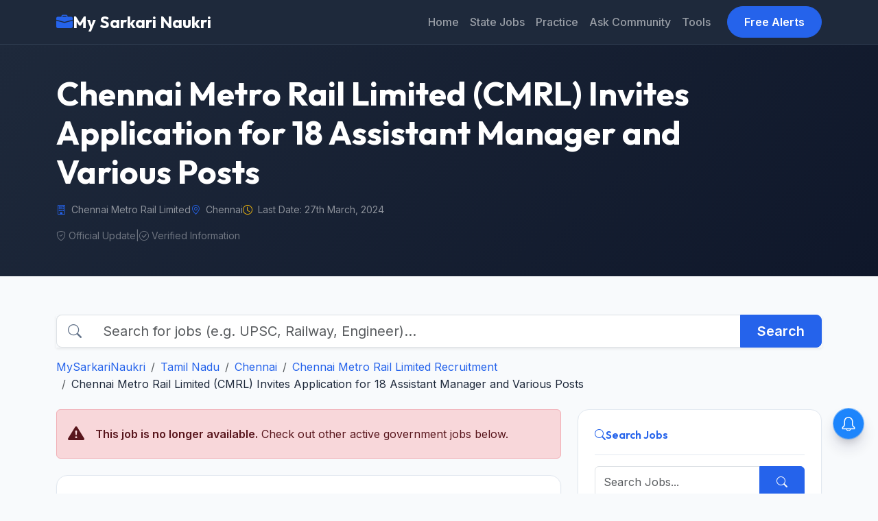

--- FILE ---
content_type: text/html; charset=UTF-8
request_url: https://www.mysarkarinaukri.com/find/chennai-metro-rail-limited-jobs/140051
body_size: 16186
content:
<!doctype html>
<html lang="en-US">

<head>

  
  <link href="//adservice.google.com" rel="dns-prefetch preconnect">
  <link href="//pagead2.googlesyndication.com" rel="dns-prefetch preconnect">
  <link href="//tpc.googlesyndication.com" rel="dns-prefetch preconnect">
  <link href="//doubleclick.net" rel="dns-prefetch preconnect">
  <link href="//googleads.g.doubleclick.net" rel="dns-prefetch preconnect">

  <!-- Global site tag (gtag.js) - Google Analytics -->
  <script async src="https://www.googletagmanager.com/gtag/js?id=G-M75EQ58QW0"></script>
  <script>
    window.dataLayer = window.dataLayer || [];
    function gtag() { dataLayer.push(arguments); }
    gtag('js', new Date());

    gtag('config', 'G-M75EQ58QW0');
  </script>


  
  <meta charset="UTF-8">
  <meta name="viewport" content="width=device-width, initial-scale=1">
  <title>CMRL Recruitment 2024 for 18 Assistant Manager and Various Posts - MySarkariNaukri.com</title>
  <meta name="description" content="Master CMRL Recruitment 2026 with our guide. Explore AE, JE, and Manager vacancies, eligibility, IDA pay scales, and the selection process at Chennai Metro." />
  <link rel="canonical" href="https://www.mysarkarinaukri.com/find/chennai-metro-rail-limited-jobs/140051" />

  <meta property="og:title" content="CMRL Recruitment 2024 for 18 Assistant Manager and Various Posts - MySarkariNaukri.com" />
  <meta property="og:description" content="Master CMRL Recruitment 2026 with our guide. Explore AE, JE, and Manager vacancies, eligibility, IDA pay scales, and the selection process at Chennai Metro." />
  <meta property="og:url" content="https://www.mysarkarinaukri.com/find/chennai-metro-rail-limited-jobs/140051" />
  <meta property="og:type" content="article" />
  <meta property="og:image" content="https://www.mysarkarinaukri.com/images/keys/686.jpeg" />

  <meta name="twitter:card" content="summary_large_image" />
  <meta name="twitter:title" content="CMRL Recruitment 2024 for 18 Assistant Manager and Various Posts - MySarkariNaukri.com" />
  <meta name="twitter:description" content="Master CMRL Recruitment 2026 with our guide. Explore AE, JE, and Manager vacancies, eligibility, IDA pay scales, and the selection process at Chennai Metro." />
  <meta name="twitter:image" content="https://www.mysarkarinaukri.com/images/keys/686.jpeg" />

  
  <script type="application/ld+json"> {"@context":"https:\/\/schema.org","@type":"FAQPage","inLanguage":"en","@id":"chennai-metro-rail-limited-jobs","url":"https:\/\/www.mysarkarinaukri.com\/find\/chennai-metro-rail-limited-jobs","name":"Chennai Metro Rail Limited (CMRL) Recruitment 2026: Career Guide & Vacancy Details","description":"<!-- wp:heading {\\\"level\\\":3} -->\r\n<h3 class=\\\"wp-block-heading\\\">About Chennai Metro Rail Limited (CMRL) Careers<\/h3>\r\n<!-- \/wp:heading -->\r\n\r\n<!-- wp:table -->\r\n<figure class=\\\"wp-block-table\\\"><table><thead><tr><td><strong>Feature<\/strong><\/td><td><strong>Organization Details<\/strong><\/td><\/tr><\/thead><tbody><tr><td><strong>Organization Type<\/strong><\/td><td>Joint Venture (GoI &amp; Govt of Tamil Nadu)<\/td><\/tr><tr><td><strong>Headquarters<\/strong><\/td><td>Chennai, Tamil Nadu<\/td><\/tr><tr><td><strong>Primary Entry Gate<\/strong><\/td><td>Written Test \/ GATE (for AE) \/ Direct Interview<\/td><\/tr><tr><td><strong>Salary Range<\/strong><\/td><td><strong>\u20b930,000<\/strong> - <strong>\u20b92,25,000<\/strong> (Varies by Cadre)<\/td><\/tr><\/tbody><\/table><\/figure>\r\n<!-- \/wp:table -->\r\n\r\n<!-- wp:separator -->\r\n<hr class=\\\"wp-block-separator has-alpha-channel-opacity\\\"\/>\r\n<!-- \/wp:separator -->\r\n\r\n<!-- wp:paragraph -->\r\n<p>\ud83c\udfdb\ufe0f <strong>Organization Overview<\/strong><\/p>\r\n<!-- \/wp:paragraph -->\r\n\r\n<!-- wp:paragraph -->\r\n<p>Chennai Metro Rail Limited (CMRL) was established in 2007 as a Special Purpose Vehicle (SPV) to provide Chennai with a modern, efficient, and reliable rapid transit system.<sup>3<\/sup> Currently, the organization is overseeing the massive Phase II expansion, which includes three corridors spanning over 118 km. This expansion has created a continuous demand for skilled manpower across construction, signaling, electrical systems, and operations.<sup>4<\/sup>+1<\/p>\r\n<!-- \/wp:paragraph -->\r\n\r\n<!-- wp:paragraph -->\r\n<p>The work culture at CMRL is professional and performance-driven, blending the stability of a government job with the technical rigor of a modern metro utility.<sup>5<\/sup> Employees operate from the administrative headquarters in Nandanam or various depots (like Koyambedu and Madhavaram). A career here offers exposure to international standards of project management, tunnel boring technologies, and advanced driverless train operations.<\/p>\r\n<!-- \/wp:paragraph -->\r\n\r\n<!-- wp:separator -->\r\n<hr class=\\\"wp-block-separator has-alpha-channel-opacity\\\"\/>\r\n<!-- \/wp:separator -->\r\n\r\n<!-- wp:paragraph -->\r\n<p>\ud83d\udcbc <strong>Key Job Profiles (Evergreen Roles)<\/strong><\/p>\r\n<!-- \/wp:paragraph -->\r\n\r\n<!-- wp:list -->\r\n<ul><!-- wp:list-item -->\r\n<li><strong>Assistant Manager (AM) \/ Assistant Engineer (AE):<\/strong> Entry-level executive roles for B.E.\/B.Tech graduates (Civil, Electrical, ECE, Mechanical).<sup>6<\/sup> They oversee site execution, quality control, and the commissioning of metro systems.<\/li>\r\n<!-- \/wp:list-item -->\r\n\r\n<!-- wp:list-item -->\r\n<li><strong>Junior Engineer (JE):<\/strong> Open to Diploma holders. JEs focus on the maintenance of rolling stock, track inspections, and the operation of power supply systems and escalators.<\/li>\r\n<!-- \/wp:list-item -->\r\n\r\n<!-- wp:list-item -->\r\n<li><strong>Station Controller \/ Train Operator (SC\/TO):<\/strong> Vital operational roles requiring a Diploma in Engineering. They are responsible for safe train movements, station management, and passenger safety.<\/li>\r\n<!-- \/wp:list-item -->\r\n\r\n<!-- wp:list-item -->\r\n<li><strong>Executive \/ Manager (HR, Finance, Legal):<\/strong> Administrative cadre roles focused on corporate governance, employee welfare, procurement, and managing the financial health of the SPV.<sup>7<\/sup><\/li>\r\n<!-- \/wp:list-item --><\/ul>\r\n<!-- \/wp:list -->\r\n\r\n<!-- wp:separator -->\r\n<hr class=\\\"wp-block-separator has-alpha-channel-opacity\\\"\/>\r\n<!-- \/wp:separator -->\r\n\r\n<!-- wp:paragraph -->\r\n<p>\ud83d\udcb0 <strong>Salary &amp; Employee Benefits<\/strong><\/p>\r\n<!-- \/wp:paragraph -->\r\n\r\n<!-- wp:paragraph -->\r\n<p>CMRL offers competitive pay structures based on <strong>Industrial Dearness Allowance (IDA)<\/strong> scales for regular employees and consolidated pay for contractual staff.<\/p>\r\n<!-- \/wp:paragraph -->\r\n\r\n<!-- wp:list -->\r\n<ul><!-- wp:list-item -->\r\n<li><strong>Management\/Engineer Trainees:<\/strong> Usually start with a consolidated stipend or basic pay of approximately <strong>\u20b940,000 \u2013 \u20b960,000<\/strong>.<\/li>\r\n<!-- \/wp:list-item -->\r\n\r\n<!-- wp:list-item -->\r\n<li><strong>Junior Engineers \/ Station Controllers:<\/strong> Gross monthly emoluments range between <strong>\u20b930,000<\/strong> and <strong>\u20b945,000<\/strong>.<\/li>\r\n<!-- \/wp:list-item -->\r\n\r\n<!-- wp:list-item -->\r\n<li><strong>Senior Management (GM\/AGM):<\/strong> Consolidated monthly pay can reach up to <strong>\u20b92,25,000<\/strong>.<sup>8<\/sup><\/li>\r\n<!-- \/wp:list-item --><\/ul>\r\n<!-- \/wp:list -->\r\n\r\n<!-- wp:paragraph -->\r\n<p><strong>Standard Perks:<\/strong><\/p>\r\n<!-- \/wp:paragraph -->\r\n\r\n<!-- wp:list -->\r\n<ul><!-- wp:list-item -->\r\n<li><strong>Allowances:<\/strong> IDA (revised quarterly), HRA, and Cafeteria Allowance (approx. 20% of basic pay).<\/li>\r\n<!-- \/wp:list-item -->\r\n\r\n<!-- wp:list-item -->\r\n<li><strong>Health &amp; Security:<\/strong> Group Medical Insurance, Personal Accident Insurance, and Life Insurance.<\/li>\r\n<!-- \/wp:list-item -->\r\n\r\n<!-- wp:list-item -->\r\n<li><strong>Other Benefits:<\/strong> Mobile phone and SIM card reimbursement for official use, Gratuity, and Leave Encashment.<\/li>\r\n<!-- \/wp:list-item --><\/ul>\r\n<!-- \/wp:list -->\r\n\r\n<!-- wp:separator -->\r\n<hr class=\\\"wp-block-separator has-alpha-channel-opacity\\\"\/>\r\n<!-- \/wp:separator -->\r\n\r\n<!-- wp:paragraph -->\r\n<p>\ud83c\udfaf <strong>Selection Process<\/strong><\/p>\r\n<!-- \/wp:paragraph -->\r\n\r\n<!-- wp:paragraph -->\r\n<p>The CMRL selection methodology ensures only the most competent candidates are onboarded:<\/p>\r\n<!-- \/wp:paragraph -->\r\n\r\n<!-- wp:list {\\\"ordered\\\":true,\\\"start\\\":1} -->\r\n<ol start=\\\"1\\\"><!-- wp:list-item -->\r\n<li><strong>Written Examination:<\/strong> A computer-based test (CBT) covering General Aptitude and Domain Knowledge. For technical roles, a significant weightage is given to engineering subjects.<\/li>\r\n<!-- \/wp:list-item -->\r\n\r\n<!-- wp:list-item -->\r\n<li><strong>Psychometric Test:<\/strong> Mandatory for Train Operator and Station Controller posts to assess concentration, reaction time, and stress management.<sup>9<\/sup><\/li>\r\n<!-- \/wp:list-item -->\r\n\r\n<!-- wp:list-item -->\r\n<li><strong>Personal Interview:<\/strong> Shortlisted candidates for executive and managerial posts are evaluated on their knowledge, comprehension, and attitude.<sup>10<\/sup><\/li>\r\n<!-- \/wp:list-item -->\r\n\r\n<!-- wp:list-item -->\r\n<li><strong>Medical Examination:<\/strong> Candidates must meet the specific medical standards (Vision, Hearing, and Physical Fitness) required for railway operations.<sup>11<\/sup><\/li>\r\n<!-- \/wp:list-item --><\/ol>\r\n<!-- \/wp:list -->\r\n\r\n<!-- wp:separator -->\r\n<hr class=\\\"wp-block-separator has-alpha-channel-opacity\\\"\/>\r\n<!-- \/wp:separator -->\r\n\r\n<!-- wp:paragraph -->\r\n<p>\ud83d\udca1 <strong>Expert Tips: How to Crack CMRL Exams<\/strong><\/p>\r\n<!-- \/wp:paragraph -->\r\n\r\n<!-- wp:heading {\\\"level\\\":3} -->\r\n<h3 class=\\\"wp-block-heading\\\">1. Master Engineering Fundamentals<\/h3>\r\n<!-- \/wp:heading -->\r\n\r\n<!-- wp:paragraph -->\r\n<p>For JE and AE roles, the technical section often focuses on core subjects like Strength of Materials, Power Electronics, and Digital Communication. Revise your graduation\/diploma basics thoroughly.<\/p>\r\n<!-- \/wp:paragraph -->\r\n\r\n<!-- wp:heading {\\\"level\\\":3} -->\r\n<h3 class=\\\"wp-block-heading\\\">2. Focus on Chennai-Specific Urban Study<\/h3>\r\n<!-- \/wp:heading -->\r\n\r\n<!-- wp:paragraph -->\r\n<p>During interviews, knowing the details of the CMRL Phase II corridors and the integration with other transit modes (MTC, MRTS) shows that you are well-researched and committed to the local project.<\/p>\r\n<!-- \/wp:paragraph -->\r\n\r\n<!-- wp:heading {\\\"level\\\":3} -->\r\n<h3 class=\\\"wp-block-heading\\\">3. Psychometric Preparation<\/h3>\r\n<!-- \/wp:heading -->\r\n\r\n<!-- wp:paragraph -->\r\n<p>If applying for SC\/TO roles, do not ignore psychometric mock tests. These tests are qualifying in nature and assess the innate qualities needed to handle heavy machinery and passenger safety.<\/p>\r\n<!-- \/wp:paragraph -->","dateModified":"2026-01-18T17:33:42+05:30","isPartOf":{"@type":"WebSite","@id":"https:\/\/www.mysarkarinaukri.com\/#website","url":"https:\/\/www.mysarkarinaukri.com\/","name":"MySarkariNaukri","potentialAction":{"@type":"SearchAction","target":"https:\/\/www.mysarkarinaukri.com\/find?s={search_term}","query-input":"required name=search_term"}},"publisher":{"@context":"http:\/\/schema.org","@type":"Organization","@id":"https:\/\/www.mysarkarinaukri.com#organization","location":{"@type":"Place","address":"52, Shilpa Nagar, Somalwada, Nagpur - 440015,Maharashtra"},"name":"My Sarkari Naukri","email":"info@mysarkarinaukri.com","logo":{"@type":"ImageObject","url":"https:\/\/www.mysarkarinaukri.com\/images\/mysarkarinaukri.jpg","width":"227","height":"87"},"url":"https:\/\/www.mysarkarinaukri.com\/"},"mainEntity":[{"@type":"Question","name":"What is the standard probation period for regular employees in CMRL?","acceptedAnswer":{"@type":"Answer","text":"Newly recruited regular employees typically undergo a probation period of two years, which may be extended based on performance reviews."}},{"@type":"Question","name":"Does CMRL require a service bond for executive trainees?","acceptedAnswer":{"@type":"Answer","text":"Yes, candidates selected for certain technical and executive trainee positions are usually required to sign a service bond for a specific period, often 3 years."}},{"@type":"Question","name":"Are final year students eligible to apply for CMRL recruitment?","acceptedAnswer":{"@type":"Answer","text":"Generally, candidates must have completed their degree or diploma and possess the final results on or before the application deadline mentioned in the notification."}},{"@type":"Question","name":"What is the age limit for Junior Engineer positions in CMRL?","acceptedAnswer":{"@type":"Answer","text":"The upper age limit is typically 28-30 years for General category candidates, with relaxations for SC\/ST and OBC as per government norms."}},{"@type":"Question","name":"Is the selection process different for contractual and permanent posts?","acceptedAnswer":{"@type":"Answer","text":"Yes, contractual senior roles are often filled via direct interview, while entry-level permanent or long-term contract roles usually require a written test."}},{"@type":"Question","name":"What are the common job locations for CMRL staff?","acceptedAnswer":{"@type":"Answer","text":"Most employees are posted in Chennai at the Corporate Office (Nandanam), Depots (Koyambedu\/Madhavaram), or at various metro station sites."}},{"@type":"Question","name":"Does CMRL provide official transportation for its employees?","acceptedAnswer":{"@type":"Answer","text":"While senior officers may be provided with official vehicles, other staff members usually receive a travel allowance or utilize the metro services for official commuting."}},{"@type":"Question","name":"What is the educational requirement for a Station Controller?","acceptedAnswer":{"@type":"Answer","text":"Candidates must have a three-year Diploma in Civil, Electrical, Electronics, or Mechanical Engineering from a recognized institute with a minimum of 60% marks."}}]} </script>
  <script async src="https://pagead2.googlesyndication.com/pagead/js/adsbygoogle.js?client=ca-pub-8012231244430966"
    crossorigin="anonymous"></script>
  <script type='text/javascript'
    src='https://platform-api.sharethis.com/js/sharethis.js#property=5cd2c4303f59c700126bad20&product=sop'
    async='async'></script>

  <!-- Fonts -->
  <link rel="preconnect" href="https://fonts.googleapis.com">
  <link rel="preconnect" href="https://fonts.gstatic.com" crossorigin>
  <link
    href="https://fonts.googleapis.com/css2?family=Inter:wght@400;500;600&family=Outfit:wght@500;600;700&display=swap"
    rel="stylesheet">

  <!-- Bootstrap 5 CSS -->
  <link href="https://cdn.jsdelivr.net/npm/bootstrap@5.3.0/dist/css/bootstrap.min.css" rel="stylesheet">
  <link rel="stylesheet" href="https://cdn.jsdelivr.net/npm/bootstrap-icons@1.10.3/font/bootstrap-icons.css">

  
  <style>
    :root {
      --primary-color: #2563EB;
      --primary-hover: #1D4ED8;
      --secondary-color: #0F172A;
      --background-color: #F8FAFC;
      --surface-color: #FFFFFF;
      --text-main: #1E293B;
      --text-muted: #64748B;
      --border-color: #E2E8F0;
      --accent-teal: #14B8A6;
      --accent-purple: #8B5CF6;
      --accent-orange: #F59E0B;
      --shadow-sm: 0 1px 2px 0 rgba(0, 0, 0, 0.05);
      --shadow-md: 0 4px 6px -1px rgba(0, 0, 0, 0.1), 0 2px 4px -1px rgba(0, 0, 0, 0.06);
    }

    body {
      font-family: 'Inter', sans-serif;
      background-color: var(--background-color);
      color: var(--text-main);
      line-height: 1.6;
      padding-top: 60px;
    }

    h1,
    h2,
    h3,
    h4,
    h5,
    h6,
    .brand-font {
      font-family: 'Outfit', sans-serif;
    }

    a {
      text-decoration: none;
      color: var(--primary-color);
      transition: color 0.2s;
    }

    a:hover {
      color: var(--primary-hover);
    }

    /* Navbar */
    /* .navbar styles are handled via Bootstrap classes and inline overrides for the dark theme */

    .navbar-brand {
      font-weight: 700;
      font-size: 1.5rem;
      display: flex;
      align-items: center;
      gap: 0.5rem;
    }

    .nav-link {
      font-weight: 500;
      padding: 0.5rem 1rem;
    }

    .nav-link:hover {
      background-color: rgba(255, 255, 255, 0.1);
      border-radius: 0.5rem;
    }

    .btn-primary {
      background-color: var(--primary-color);
      border-color: var(--primary-color);
      font-weight: 600;
      padding: 0.6rem 1.5rem;
    }

    .btn-primary:hover {
      background-color: var(--primary-hover);
      border-color: var(--primary-hover);
    }

    /* Hero Section */
    .hero-section {
      background: linear-gradient(135deg, #1e293b 0%, #0f172a 100%);
      color: white;
      padding: 3rem 0;
      margin-bottom: 2rem;
      position: relative;
      overflow: hidden;
    }

    /* General UI */
    .custom-card {
      background: var(--surface-color);
      border: 1px solid var(--border-color);
      border-radius: 1rem;
      padding: 1.5rem;
      box-shadow: var(--shadow-sm);
      transition: all 0.2s;
    }

    .custom-card:hover {
      transform: translateY(-2px);
      box-shadow: var(--shadow-md);
      border-color: var(--primary-color);
    }

    .card-header-styled {
      display: flex;
      align-items: center;
      gap: 0.5rem;
      padding-bottom: 1rem;
      border-bottom: 1px solid var(--border-color);
      margin-bottom: 1rem;
      font-weight: 600;
      font-family: 'Outfit', sans-serif;
    }

    /* Sidebar Lists */
    .list-group-item {
      border-left: none;
      border-right: none;
      padding: 0.75rem 0;
      border-color: var(--border-color);
    }

    .list-group-item:first-child {
      border-top: none;
    }

    .list-group-item:last-child {
      border-bottom: none;
    }

    /* Footer */
    footer {
      background: #1E293B;
      color: #94A3B8;
      padding: 4rem 0 2rem;
      margin-top: 4rem;
    }

    footer a {
      color: #CBD5E1;
    }

    footer a:hover {
      color: white;
    }

    .footer-heading {
      color: white;
      font-weight: 700;
      margin-bottom: 1.5rem;
      font-family: 'Outfit', sans-serif;
    }

    /* Utilities */
    .text-primary {
      color: var(--primary-color) !important;
    }

    .text-muted {
      color: var(--text-muted) !important;
    }

    .bg-gradient-primary {
      background: linear-gradient(135deg, #2563EB 0%, #1D4ED8 100%);
    }

    /* Legacy Content Support */
    .job-content-wrapper table {
      width: 100%;
      margin-bottom: 1rem;
      color: var(--text-main);
      border-collapse: collapse;
    }

    .job-content-wrapper th,
    .job-content-wrapper td {
      padding: 0.75rem;
      border: 1px solid var(--border-color);
    }

    .job-content-wrapper th {
      background-color: var(--background-color);
      font-weight: 600;
      text-align: left;
    }

    .job-content-wrapper tr:hover {
      background-color: rgba(0, 0, 0, 0.02);
    }

    .job-content-wrapper img {
      max-width: 100%;
      height: auto;
      border-radius: 0.5rem;
    }

    /* Pagination */
    .paginate {
      display: flex;
      flex-wrap: wrap;
      gap: 0.5rem;
      justify-content: center;
      margin-top: 2rem;
    }

    .paginate a,
    .paginate span {
      padding: 0.5rem 1rem;
      border: 1px solid var(--border-color);
      border-radius: 0.5rem;
      color: var(--primary-color);
      text-decoration: none;
      transition: all 0.2s;
      font-size: 0.9rem;
      font-weight: 500;
    }

    .paginate a:hover {
      background-color: var(--primary-color);
      color: white;
      border-color: var(--primary-color);
    }

    .paginate .current {
      background-color: var(--primary-color);
      color: white;
      border-color: var(--primary-color);
    }

    .paginate .disabled {
      color: var(--text-muted);
      pointer-events: none;
      background-color: rgba(0, 0, 0, 0.02);
      opacity: 0.6;
    }
  </style>

  <script type="text/javascript">
    window._taboola = window._taboola || [];
    _taboola.push({ article: 'auto' });
    !function (e, f, u, i) {
      if (!document.getElementById(i)) {
        e.async = 1;
        e.src = u;
        e.id = i;
        f.parentNode.insertBefore(e, f);
      }
    }(document.createElement('script'),
      document.getElementsByTagName('script')[0],
      '//cdn.taboola.com/libtrc/mysarkarinaukri/loader.js',
      'tb_loader_script');
    if (window.performance && typeof window.performance.mark == 'function') { window.performance.mark('tbl_ic'); }
  </script>

  <script> window._izq = window._izq || []; window._izq.push(["init"]); </script>
  <script src="https://cdn.izooto.com/scripts/1acc49a30daf1cf3fa5d25e5736064764862df03.js"></script>

  
</head>

<body>
  <!-- Navigation -->
  <nav class="navbar navbar-expand-lg navbar-dark fixed-top"
    style="background-color: #1e293b; border-bottom: 1px solid #334155; min-height: 60px;">
    <div class="container">
      <a class="navbar-brand brand-font fw-bold" href="/">
        <i class="bi bi-briefcase-fill text-primary"></i>
        My Sarkari Naukri
      </a>
      <button class="navbar-toggler" type="button" data-bs-toggle="collapse" data-bs-target="#navbarNav">
        <span class="navbar-toggler-icon"></span>
      </button>
      <div class="collapse navbar-collapse" id="navbarNav">
        <ul class="navbar-nav ms-auto">
          <li class="nav-item"><a class="nav-link" href="/">Home</a></li>
          <li class="nav-item"><a class="nav-link" href="/jobs-state">State Jobs</a></li>
          <li class="nav-item"><a class="nav-link" href="/practice">Practice</a></li>
          <li class="nav-item"><a class="nav-link" href="/ask">Ask Community</a></li>
          <li class="nav-item"><a class="nav-link" href="/tools">Tools</a></li>
        </ul>
        <a href="/free-job-alert" class="btn btn-primary ms-lg-3 rounded-pill px-4">Free Alerts</a>
      </div>
    </div>
  </nav>

  <!-- Hero Section -->
  <div class="hero-section">
    <div class="container">
      <div class="row align-items-center">
        <div class="col-lg-10">
          <h1 class="display-5 fw-bold mb-3 brand-font">Chennai Metro Rail Limited (CMRL) Invites Application for 18 Assistant Manager and Various Posts</h1>
          <div class="d-flex flex-wrap gap-4 text-white-50 small mb-3">
                        <span class="d-flex align-items-center"><i class="bi bi-building me-2 text-primary"></i>
              Chennai Metro Rail Limited</span>
                                    <span class="d-flex align-items-center"><i class="bi bi-geo-alt me-2 text-primary"></i>
              Chennai</span>
                                    <span class="d-flex align-items-center"><i class="bi bi-clock me-2 text-warning"></i> Last Date:
              27th March, 2024</span>
                      </div>
          <div class="d-flex gap-3 align-items-center flex-wrap text-white-50 small opacity-75">
            <span><i class="bi bi-shield-check me-1"></i>Official Update</span>
            <span>|</span>
            <span><i class="bi bi-check-circle me-1"></i>Verified Information</span>
          </div>
        </div>
      </div>
    </div>
  </div>

  <div class="container py-4">
        <!-- Search Bar & Breadcrumb Row -->
    <div class="row mb-4">
      <div class="col-12">
        <form action="/" method="get" class="mb-3">
          <div class="input-group input-group-lg shadow-sm">
            <span class="input-group-text bg-white border-end-0"><i class="bi bi-search text-muted"></i></span>
            <input type="text" name="s" class="form-control border-start-0"
              placeholder="Search for jobs (e.g. UPSC, Railway, Engineer)..." aria-label="Search">
            <button class="btn btn-primary px-4 fw-bold" type="submit">Search</button>
          </div>
        </form>
        <nav aria-label="breadcrumb">
          <ol class="breadcrumb mb-0">
            <li class="breadcrumb-item"><a class="" href="/">MySarkariNaukri</a></li><li class="breadcrumb-item"><a class="" href="/find/tamil-nadu-jobs">Tamil Nadu</a></li><li class="breadcrumb-item"><a class="" href="/find/chennai-jobs">Chennai</a></li><li class="breadcrumb-item"><a class="" href="/find/chennai-metro-rail-limited-jobs">Chennai Metro Rail Limited Recruitment</a></li><li class="breadcrumb-item">Chennai Metro Rail Limited (CMRL) Invites Application for 18 Assistant Manager and Various Posts</a></li>
          </ol>
        </nav>
      </div>
    </div>
    
    <div class="row g-4">
      <!-- Main Content Column -->
      <div class="col-lg-8">

                        <div class="alert alert-danger d-flex align-items-center mb-4" role="alert">
          <i class="bi bi-exclamation-triangle-fill fs-4 me-3"></i>
          <div>
            <strong>This job is no longer available.</strong> Check out other active government jobs below.
          </div>
        </div>
        
                
                <div class="custom-card mb-4 min-vh-100">
          <div class="card-body">
            
            <!-- AdSense Top -->

            <!-- AdSense Top -->
            <div class="mb-4 text-center" style="min-height: 280px; overflow: hidden;">
              
              <ins class="adsbygoogle" style="display:block" data-ad-client="ca-pub-8012231244430966"
                data-ad-slot="3724999422" data-ad-format="auto" data-full-width-responsive="true"></ins>
              <script>(adsbygoogle = window.adsbygoogle || []).push({});</script>
              
            </div>

                        
                        <div class="job-description typography-clean job-content-wrapper">
              <div itemscope >
<meta itemprop="datePosted" content="2024-03-07T00:00:00+05:30" />
<meta itemprop="validThrough" content="2024-03-27T00:00:00+05:30" />
<p> Vacancy Circular No: CMRL/HR/CON/05/2024 </p>
<p> <span itemprop="hiringOrganization" itemscope itemtype="http://schema.org/Organization"><span itemprop="name">Chennai Metro Rail Limited (CMRL) Assistant Manager and Various Posts Recruitment 2024</span> </span><br />
Advertisement for the post of Assistant Manager and Various Posts in Chennai Metro Rail Limited (CMRL). Candidates are advised to read the details, and eligibility criteria mentioned below for this vacancy. Candidates must check their eligibility i.e. educational qualification, age limit, experience and etc. The eligible candidates can submit their application directly before 27th March 2024. Candidates can check the latest Chennai Metro Rail Limited (CMRL) Recruitment 2024 Assistant Manager and Various Posts Vacancy 2024 details and apply online at the chennaimetrorail.org Recruitment 2024 page.</p>
<p>Chennai Metro Rail Limited (CMRL) Recruitment Notification &amp; Recruitment application form is available @ chennaimetrorail.org. Chennai Metro Rail Limited (CMRL) selection will be done on the basis of test/interview and shortlisted candidates will be appointed at Tamil Nadu. More details of chennaimetrorail.org recruitment, new vacancy, upcoming notices, syllabus, answer key, merit list, selection list, admit card, result, upcoming notifications and etc. will be uploaded on official website<ins class="adsbygoogle"
   style="display:block"
   data-ad-client="ca-pub-8012231244430966"
   data-ad-slot="3724999422"
   data-ad-format="auto"
   data-full-width-responsive="true"></ins>
<script data-cfasync="false">
   (adsbygoogle = window.adsbygoogle || []).push({});
</script>.</p>
<h3 itemprop="title" >Assistant Manager and Various Posts</h3>
<div>
<strong> Job Location:</strong> <span itemprop="jobLocation" itemscope itemtype="http://schema.org/Place"><br />
   <span itemprop="address" itemscope itemtype="http://schema.org/PostalAddress">  <span itemprop="streetAddress">Nandanam</span>,    <span itemprop="addressLocality">Chennai</span>,       <span itemprop="postalCode">600035</span>  <span itemprop="addressRegion">Tamil Nadu</span>    </span></span> </div>
<div class="text text-danger"> <strong>  Last Date:</strong> 27th March 2024</div>
<div> <strong> Employment Type: </strong>  <span class="text text-danger" itemprop=employmentType> Full-time </span> </div>
<p> <strong>Number of Vacancy:</strong> 18 Posts </p>
<p> <strong>Educational Qualification:</strong> <span itemprop="educationRequirements"><br />
Joint General Manager /Deputy General Manager (Planning): Must be a B.E / B. Tech (Civil) graduate from a Govt. recognized Institute / University approved by AICTE/UGC. Post graduation in a relevant field is desirable. The incumbent should posses minimum 15 years of post-qualification executive experience for the Joint General Manager level and 13 years of post qualification experience for Deputy General Manager level respectively in construction planning, out of which minimum 7 years of experience in Primavera P6 EPPM is required.</span></p>
<p>Joint General Manager /Deputy General Manager (PIMS): Must be a B.E / B.Tech in civil graduate from a Govt. recognized Institute / University approved by AICTE/UGC. Post graduation in a relevant field is desirable. The incumbent should posses minimum 15 years of post-qualification executive experience for the Joint General Manager level and 13 years of post qualification experience for Deputy General Manager level respectively in project management and out of which minimum 7 years of experience in ERP, SAP and other Project Management software’s is required.</p>
<p>Joint General Manager/Deputy General Manager (BIM): Must be a B.E / B.Tech/ B.Arch (Civil / Electrical / Mechanical /Architecture) graduate from a Govt. recognized University / Institute, approved by AICTE / UGC. Post graduation in a relevant field is desirable. The incumbent should posses minimum 15 years of post-qualification executive experience for the Joint General Manager level and 13 years of post-qualification experience for Deputy General Manager level respectively in the following areas of work, Out of which minimum 5-7 years of experience in Building Information Modelling (BIM) from AEC industry is required.</p>
<p>Manager (BIM): Must be a B.E / B.Tech (Civil / Electrical / Mechanical) graduate from a Govt. recognized University / Institute, approved by AICTE / UGC. The incumbent should possess a minimum of 7 years of post-qualification experience in the following areas of work, out of which minimum 2-3 years of experience in Building Information Modeling (BIM) from AEC industry is required.</p>
<p>Assistant Manager (Mechanical): Must be a B.E/BTech (Mech) graduate from a Govt. recognized University / Institute, approved by AICTE / UGC. The incumbent should posses minimum 2 years of post qualification experience in execution of Tunnel Ventilation System or Air Conditioning Systems or Mechanical &amp; Electrical Plumbing (MEP) in large infrastructure projects.</p>
<p> <strong>Pay Scale:</strong>  <span itemprop="baseSalary" itemscope  itemtype="http://schema.org/MonetaryAmount"><br />
<span itemprop="currency"><strong>INR</strong></span><br />
<span itemprop="value">30100-53000</span></span>/- Per Month </p>
<p> <strong>Age Limit:</strong> Maximum 43 Years. </p>
<p> <strong>Selection Procedure:</strong> The selection methodology comprises of two - stage process, interview followed by a medical examination. The selection process will judge the candidate on different facets like knowledge, skills, comprehension, attitude, aptitude, and physical fitness. </p>
<p> <strong>Application Fee:</strong> Unreserved &amp; candidates falling under other category are required to pay/transfer a Nonrefundable fee of Rs.300/- and SC/ST are required to pay/transfer a non-refundable fee of Rs.50/- (for processing charge) through online payment through electronic mode to the below mentioned account and upload the NEFT/UPI payment receipt/acknowledgement details in the online application form. </p>
<div itemprop="description">
<ins class="adsbygoogle"
   style="display:block"
   data-ad-client="ca-pub-8012231244430966"
   data-ad-slot="3724999422"
   data-ad-format="auto"
   data-full-width-responsive="true"></ins>
<script data-cfasync="false">
   (adsbygoogle = window.adsbygoogle || []).push({});
</script> <h4>How to Apply:</h4> 
<p>Applications for this job are to be filled online. Please follow the link is given below to apply (or visit the original job details page): <a href="https://recruitment.chennaimetrorail.org/user/Job-List.aspx" title="https://recruitment.chennaimetrorail.org/user/Job-List.aspx" rel="nofollow">https://recruitment.chennaimetrorail.org/user/Job-List.aspx</a>. (This Job Source is Employment News 9-15 2024, Page No.28)</p>
</div>
<p>
<h4>Important Dates:</h4>
</p><p><strong> Published on: <span class="datePosted">7th March 2024 </span></strong></p>
<div > Last date for application is: <strong> <span class='lastDate'>27th March 2024</span></strong>  </div>
<p> For more details, please refer to official notification at <a target="_blank" itemprop="url" href="https://chennaimetrorail.org/wp-content/uploads/2015/11/CMRL-Employment-Notification-No.-CMRL-HR-CON-05-2024-dated-21-02-2024.pdf" rel="nofollow"> Download Official Notification </a> </p>
</div>
<!-- // JobPosting --><!-- // JobPosting -->
            </div>
          </div>
        </div>
        
        
                <div class="custom-card mb-4 p-4 text-center bg-light border-0">
          <h5 class="fw-bold mb-3">Stay Updated with Latest Jobs</h5>
          <div class="d-flex justify-content-center gap-3 flex-wrap">
            <a href="https://t.me/mysarkarinaukri" target="_blank"
              class="btn btn-primary d-flex align-items-center gap-2">
              <i class="bi bi-telegram"></i> Join Telegram
            </a>
            <a href="https://whatsapp.com/channel/0029Va3zPJ1CXC3TXD9dUO2e" target="_blank"
              class="btn btn-success d-flex align-items-center gap-2">
              <i class="bi bi-whatsapp"></i> Join WhatsApp
            </a>
          </div>
          <div class="mt-4 pt-3 border-top d-flex justify-content-center gap-4">
            <a href="https://www.instagram.com/sarkarijobsdaily/" target="_blank"
              class="text-secondary text-decoration-none d-flex align-items-center gap-1 hover-primary">
              <i class="bi bi-instagram"></i> Instagram
            </a>
            <a href="https://x.com/mysarkarinaukri" target="_blank"
              class="text-secondary text-decoration-none d-flex align-items-center gap-1 hover-primary">
              <i class="bi bi-twitter-x"></i> Twitter/X
            </a>
            <a href="https://www.youtube.com/channel/UC5CtfLZRBBbx_4pqe2E5NVQ?sub_confirmation=1" target="_blank"
              class="text-secondary text-decoration-none d-flex align-items-center gap-1 hover-primary">
              <i class="bi bi-youtube"></i> YouTube
            </a>
          </div>
        </div>

                
                        
                        <div class="mb-5">
          <div class='paginate'><span class='disabled'>First</span><span class='disabled'>previous</span><span class='disabled'>next</span></div>
        </div>
        
                        <div class="custom-card mb-4">
          <div class="card-header bg-white border-bottom py-3">
            <h3 class="h5 m-0 brand-font text-secondary">Past/Expired Recruitments</h3>
          </div>
          <div class="table-responsive">
            <table class="table table-hover align-middle mb-0">
              <thead class="table-light">
                <tr>
                  <th>Job Details</th>
                  <th class="text-end" style="width: 150px;">Closing Date</th>
                </tr>
              </thead>
              <tbody>
                                <tr>
                  <td>
                    <a href='/find/chennai-metro-rail-limited-jobs/150043' class="text-decoration-none fw-semibold text-dark">Joint General Manager (Architect)</a>
                    <div class="small text-muted">(</strong> 01 Posts) Posts • Nandanam,     Chennai</div>
                  </td>
                  <td class="text-end">
                    <span class="badge bg-danger bg-opacity-10 text-danger">17th December 2025</span>
                  </td>
                </tr>
                                <tr>
                  <td>
                    <a href='/find/chennai-metro-rail-limited-jobs/146487' class="text-decoration-none fw-semibold text-dark">General Manager, Chief General Manager</a>
                    <div class="small text-muted">(</strong> 02 Posts) Posts • Nandanam,     Chennai</div>
                  </td>
                  <td class="text-end">
                    <span class="badge bg-danger bg-opacity-10 text-danger">23rd June 2025</span>
                  </td>
                </tr>
                                <tr>
                  <td>
                    <a href='/find/chennai-metro-rail-limited-jobs/143806' class="text-decoration-none fw-semibold text-dark">Assistant Manager (Civil)</a>
                    <div class="small text-muted">(</strong> 08 Posts) Posts • Nandanam,     Chennai</div>
                  </td>
                  <td class="text-end">
                    <span class="badge bg-danger bg-opacity-10 text-danger">10th February 2025</span>
                  </td>
                </tr>
                              </tbody>
            </table>
          </div>
        </div>
        

                        <div class="custom-card mb-4">
          <div class="card-header bg-white border-bottom py-3">
            <h3 class="h5 m-0 brand-font text-dark"><i class="bi bi-diagram-3 me-2 text-primary"></i> Similar Government
              Jobs</h3>
          </div>
          <div class="list-group list-group-flush">
                        <a href="https://www.mysarkarinaukri.com/find/heavy-vehicles-factory-jobs/152336" class="list-group-item list-group-item-action py-3">
              <div class="d-flex w-100 justify-content-between align-items-center mb-1">
                <h6 class="mb-0 fw-semibold text-primary text-truncate" style="max-width: 75%;">Heavy Vehicles Factory (HVF) Junior Technician Recruitment 2026 – Apply Offline for 220 Posts</h6>
                                <small class="badge bg-light text-secondary border">Closing: Feb 13, 2026</small>
                              </div>
                            <div class="small text-muted"><i class="bi bi-geo-alt-fill me-1"></i> Chennai</div>
                          </a>
                        <a href="https://www.mysarkarinaukri.com/find/bharat-electronics-limited-jobs/152290" class="list-group-item list-group-item-action py-3">
              <div class="d-flex w-100 justify-content-between align-items-center mb-1">
                <h6 class="mb-0 fw-semibold text-primary text-truncate" style="max-width: 75%;">BEL Chennai Apprenticeship Training Recruitment 2026 – Apply Offline for 99 Posts</h6>
                                <small class="badge bg-light text-secondary border">Closing: Feb 07, 2026</small>
                              </div>
                            <div class="small text-muted"><i class="bi bi-geo-alt-fill me-1"></i> Chennai</div>
                          </a>
                        <a href="https://www.mysarkarinaukri.com/find/department-social-defence-chennai-jobs/152273" class="list-group-item list-group-item-action py-3">
              <div class="d-flex w-100 justify-content-between align-items-center mb-1">
                <h6 class="mb-0 fw-semibold text-primary text-truncate" style="max-width: 75%;">DCPU Chennai Outreach Worker Recruitment 2026 – Apply Offline for 01 Post</h6>
                                <small class="badge bg-light text-secondary border">Closing: Jan 30, 2026</small>
                              </div>
                            <div class="small text-muted"><i class="bi bi-geo-alt-fill me-1"></i> Chennai</div>
                          </a>
                        <a href="https://www.mysarkarinaukri.com/find/airports-authority-of-india-jobs/152268" class="list-group-item list-group-item-action py-3">
              <div class="d-flex w-100 justify-content-between align-items-center mb-1">
                <h6 class="mb-0 fw-semibold text-primary text-truncate" style="max-width: 75%;">AAI Chennai Airport Medical Consultant Recruitment 2026 – Apply Online for 1 Post</h6>
                                <small class="badge bg-light text-secondary border">Closing: Jan 30, 2026</small>
                              </div>
                            <div class="small text-muted"><i class="bi bi-geo-alt-fill me-1"></i> Chennai</div>
                          </a>
                        <a href="https://www.mysarkarinaukri.com/find/indian-institute-technology-madras-jobs/152243" class="list-group-item list-group-item-action py-3">
              <div class="d-flex w-100 justify-content-between align-items-center mb-1">
                <h6 class="mb-0 fw-semibold text-primary text-truncate" style="max-width: 75%;">IIT Madras Senior Program Manager Recruitment 2026 – Apply Online for 01 Post</h6>
                                <small class="badge bg-light text-secondary border">Closing: Jan 27, 2026</small>
                              </div>
                            <div class="small text-muted"><i class="bi bi-geo-alt-fill me-1"></i> Chennai</div>
                          </a>
                        <a href="https://www.mysarkarinaukri.com/find/aycl-jobs/152230" class="list-group-item list-group-item-action py-3">
              <div class="d-flex w-100 justify-content-between align-items-center mb-1">
                <h6 class="mb-0 fw-semibold text-primary text-truncate" style="max-width: 75%;">Andrew Yule &amp; Company Limited Recruitment 2026 – Apply Online for 01 Post</h6>
                                <small class="badge bg-light text-secondary border">Closing: Feb 11, 2026</small>
                              </div>
                            <div class="small text-muted"><i class="bi bi-geo-alt-fill me-1"></i> Chennai</div>
                          </a>
                        <a href="https://www.mysarkarinaukri.com/find/indian-institute-tropical-meteorology-jobs/152218" class="list-group-item list-group-item-action py-3">
              <div class="d-flex w-100 justify-content-between align-items-center mb-1">
                <h6 class="mb-0 fw-semibold text-primary text-truncate" style="max-width: 75%;">IITM Pune Walk-in Interview 2026 – Apply for 8 Project Associate &amp; Engineer Posts</h6>
                                <small class="badge bg-light text-secondary border">Closing: Jan 30, 2026</small>
                              </div>
                            <div class="small text-muted"><i class="bi bi-geo-alt-fill me-1"></i> Visakhapatnam</div>
                          </a>
                        <a href="https://www.mysarkarinaukri.com/find/indian-institute-technology-madras-jobs/152211" class="list-group-item list-group-item-action py-3">
              <div class="d-flex w-100 justify-content-between align-items-center mb-1">
                <h6 class="mb-0 fw-semibold text-primary text-truncate" style="max-width: 75%;">IIT Madras Project Scientist Recruitment 2026 – Apply Online for 01 Post</h6>
                                <small class="badge bg-light text-secondary border">Closing: Feb 02, 2026</small>
                              </div>
                            <div class="small text-muted"><i class="bi bi-geo-alt-fill me-1"></i> Chennai</div>
                          </a>
                        <a href="https://www.mysarkarinaukri.com/find/medical-services-recruitment-board-jobs/152181" class="list-group-item list-group-item-action py-3">
              <div class="d-flex w-100 justify-content-between align-items-center mb-1">
                <h6 class="mb-0 fw-semibold text-primary text-truncate" style="max-width: 75%;">TN MRB Therapeutic Assistant Recruitment 2026 – Apply Online for 06 Posts</h6>
                                <small class="badge bg-light text-secondary border">Closing: Feb 11, 2026</small>
                              </div>
                            <div class="small text-muted"><i class="bi bi-geo-alt-fill me-1"></i> Chennai</div>
                          </a>
                        <a href="https://www.mysarkarinaukri.com/find/tamil-nadu-generation-and-distribution-corporation-tangedco-jobs/152084" class="list-group-item list-group-item-action py-3">
              <div class="d-flex w-100 justify-content-between align-items-center mb-1">
                <h6 class="mb-0 fw-semibold text-primary text-truncate" style="max-width: 75%;">TNPDCL Senior Legal Consultant and Legal Consultant Recruitment 2026 – Apply Offline for 10 Posts</h6>
                                <small class="badge bg-light text-secondary border">Closing: Jan 31, 2026</small>
                              </div>
                            <div class="small text-muted"><i class="bi bi-geo-alt-fill me-1"></i> Chennai</div>
                          </a>
                      </div>
        </div>
        
                        <div class="custom-card mb-4">
          <div class="card-header bg-white border-bottom py-3">
            <h3 class="h5 m-0 brand-font text-dark"><i class="bi bi-briefcase me-2 text-primary"></i> Other Govt Jobs in
              Tamil Nadu</h3>
          </div>
          <div class="list-group list-group-flush">
                        <a href="https://www.mysarkarinaukri.com/find/cordite-factory-aruvankadu-jobs/152348" class="list-group-item list-group-item-action py-3">
              <div class="d-flex w-100 justify-content-between align-items-center mb-1">
                <h6 class="mb-0 fw-semibold text-primary text-truncate" style="max-width: 75%;">Cordite Factory Recruitment 2026 – Apply Offline for 50 Tenure Based CPW Personnel Posts</h6>
                <small class="badge bg-light text-secondary border">Closing: Feb 07, 2026</small>
              </div>
              <div class="small text-muted"><i class="bi bi-geo-alt-fill me-1"></i> Nilgiris</div>
            </a>
                        <a href="https://www.mysarkarinaukri.com/find/heavy-vehicles-factory-jobs/152336" class="list-group-item list-group-item-action py-3">
              <div class="d-flex w-100 justify-content-between align-items-center mb-1">
                <h6 class="mb-0 fw-semibold text-primary text-truncate" style="max-width: 75%;">Heavy Vehicles Factory (HVF) Junior Technician Recruitment 2026 – Apply Offline for 220 Posts</h6>
                <small class="badge bg-light text-secondary border">Closing: Feb 13, 2026</small>
              </div>
              <div class="small text-muted"><i class="bi bi-geo-alt-fill me-1"></i> Chennai</div>
            </a>
                        <a href="https://www.mysarkarinaukri.com/find/the-gandhigram-rural-institute-jobs/152324" class="list-group-item list-group-item-action py-3">
              <div class="d-flex w-100 justify-content-between align-items-center mb-1">
                <h6 class="mb-0 fw-semibold text-primary text-truncate" style="max-width: 75%;">The Gandhigram Rural Institute Recruitment 2026 – Apply Online for 1 Post</h6>
                <small class="badge bg-light text-secondary border">Closing: Feb 05, 2026</small>
              </div>
              <div class="small text-muted"><i class="bi bi-geo-alt-fill me-1"></i> Dindigul</div>
            </a>
                        <a href="https://www.mysarkarinaukri.com/find/neyveli-lignite-corporation-limited-jobs/152307" class="list-group-item list-group-item-action py-3">
              <div class="d-flex w-100 justify-content-between align-items-center mb-1">
                <h6 class="mb-0 fw-semibold text-primary text-truncate" style="max-width: 75%;">NLC India Consultant Recruitment 2026 – Apply Offline for 03 Posts</h6>
                <small class="badge bg-light text-secondary border">Closing: Feb 12, 2026</small>
              </div>
              <div class="small text-muted"><i class="bi bi-geo-alt-fill me-1"></i> Cuddalore</div>
            </a>
                        <a href="https://www.mysarkarinaukri.com/find/bharat-electronics-limited-jobs/152290" class="list-group-item list-group-item-action py-3">
              <div class="d-flex w-100 justify-content-between align-items-center mb-1">
                <h6 class="mb-0 fw-semibold text-primary text-truncate" style="max-width: 75%;">BEL Chennai Apprenticeship Training Recruitment 2026 – Apply Offline for 99 Posts</h6>
                <small class="badge bg-light text-secondary border">Closing: Feb 07, 2026</small>
              </div>
              <div class="small text-muted"><i class="bi bi-geo-alt-fill me-1"></i> Chennai</div>
            </a>
                        <a href="https://www.mysarkarinaukri.com/find/government-tamil-nadu-jobs/152291" class="list-group-item list-group-item-action py-3">
              <div class="d-flex w-100 justify-content-between align-items-center mb-1">
                <h6 class="mb-0 fw-semibold text-primary text-truncate" style="max-width: 75%;">DHEW Tiruvallur IT Assistant Recruitment 2026 – Apply Offline for 1 Post</h6>
                <small class="badge bg-light text-secondary border">Closing: Jan 30, 2026</small>
              </div>
              <div class="small text-muted"><i class="bi bi-geo-alt-fill me-1"></i> Tiruvallur</div>
            </a>
                      </div>
          <div class="card-footer bg-light border-top-0 text-center py-3">
            <a href="/find/tamil-nadu-jobs"
              class="btn btn-outline-primary fw-bold btn-sm rounded-pill px-4">View All Tamil Nadu Jobs <i
                class="bi bi-arrow-right ms-1"></i></a>
          </div>
        </div>
        
                <div class="alert alert-info d-flex align-items-center justify-content-between">
          <div>
            <i class="bi bi-chat-dots-fill text-info me-2 fs-5"></i> <strong>Have a question?</strong> Ask the
            community!
          </div>
          <a href="https://www.mysarkarinaukri.com/ask/" target="_blank" class="btn btn-sm btn-info text-white">Ask
            Now</a>
        </div>

        

                <div class="custom-card mt-4">
          <h4 class="brand-font mb-3">About Chennai Metro Rail Limited</h4>
          <div class="company-details p-2">
  <!-- Image & Description Section -->
  <!-- Image & Description Section -->
  <div class="clearfix mb-4">
        <div class="text-secondary typography-clean">
      <h2>About Chennai Metro Rail Limited (CMRL)</h2>
<p>Chennai Metro Rail Limited (CMRL) is a joint venture between the Government of India and the Government of Tamil Nadu, functioning as a specialized public sector entity dedicated to urban mass transit. For candidates preparing for competitive examinations, understanding CMRL's role is vital as it represents a significant source of <strong>government jobs</strong> and stable <strong>public sector careers</strong>. As the executing agency for Chennai's metro network, CMRL is pivotal to the city's infrastructure development, directly contributing to national goals of sustainable urban mobility and economic growth.</p>
<h3>Role in Public Service</h3>
<p>CMRL operates a state-of-the-art rapid transit system that alleviates traffic congestion and provides eco-friendly commuting options for millions of Chennai residents. Its operations align with the broader objectives of Indian <strong>Public Sector Undertakings (PSUs)</strong>, focusing on efficiency, safety, and public welfare. The organization is a testament to the transformative power of infrastructure in enhancing the quality of life.</p>
<h3>Recruitment and Career Opportunities</h3>
<p>Aspirants looking for <strong>latest sarkari naukri</strong> frequently monitor <strong>Chennai Metro Rail Limited recruitment</strong> notifications. CMRL periodically recruits engineers, station controllers, train operators, and administrative staff through rigorous selection processes, often involving computer-based tests and interviews. Securing a position here offers a prestigious career path with opportunities for professional growth. Job seekers are encouraged to regularly check the official CMRL website for upcoming vacancies to build a rewarding career in the railway and metro sector.</p>

      <div class="mt-3 lh-lg text-dark">
        
      </div>
    </div>
  </div>

  <hr class="text-secondary opacity-10 my-4">

  <!-- Contact Details Section -->
  <div class="row g-4">
    <!-- Address -->
    <div class="col-md-6">
      <h6 class="fw-bold text-dark mb-3 d-flex align-items-center">
        <span class="bg-primary bg-opacity-10 text-primary p-2 rounded-circle me-2 d-inline-flex">
          <i class="bi bi-geo-alt-fill"></i>
        </span>
        Official Address
      </h6>
      <div class="ps-5 text-muted">
        <div class="mb-1">Chennai Metro Rail Limited,
Admin Building,
CMRL Depot,
Poonamallee High Road,
Koyambedu,
Chennai - 600107,
Tamil Nadu,
India.</div>
        <div>
          Chennai,           Tamil Nadu          - 600107        </div>
      </div>
    </div>

    <!-- Contact Info -->
    <div class="col-md-6">
      <h6 class="fw-bold text-dark mb-3 d-flex align-items-center">
        <span class="bg-primary bg-opacity-10 text-primary p-2 rounded-circle me-2 d-inline-flex">
          <i class="bi bi-link-45deg"></i>
        </span>
        Contact Information
      </h6>
      <ul class="list-unstyled ps-5 mb-0">
                <li class="mb-2 d-flex align-items-center position-relative">
          <i class="bi bi-telephone text-secondary me-2 position-absolute" style="left: -1.5rem;"></i>
          <span class="text-dark">+91 - 44 - 23792000</span>
        </li>
                        <li class="mb-2 d-flex align-items-center position-relative">
          <i class="bi bi-printer text-secondary me-2 position-absolute" style="left: -1.5rem;"></i>
          <span class="text-dark">+91-44 - 23792200</span>
        </li>
                        <li class="text-break position-relative">
          <i class="bi bi-globe text-secondary me-2 position-absolute" style="left: -1.5rem; top: 3px;"></i>
          <a href='https://chennaimetrorail.org/' rel="nofollow" target="_blank"
            class="text-primary text-decoration-none fw-medium">
            Visit Official Website <i class="bi bi-box-arrow-up-right small ms-1"></i>
          </a>
        </li>
              </ul>
    </div>
  </div>
</div>
        </div>
        

      </div>

      <!-- Sidebar Column -->
            <div class="col-lg-4">
        <div class="position-sticky" style="top: 6rem;">

          <!-- Search Widget -->
          <div class="custom-card mb-4">
            <div class="card-header-styled text-primary">
              <i class="bi bi-search"></i> Search Jobs
            </div>
            <form action="/" method="get">
              <div class="input-group">
                <input type="text" name="s" class="form-control" placeholder="Search Jobs..." aria-label="Search">
                <button class="btn btn-primary" type="submit"><i class="bi bi-search"></i></button>
              </div>
            </form>
          </div>

          <!-- AdSense Sidebar -->
          <div class="mb-4 text-center">
            
            <script async
              src="https://pagead2.googlesyndication.com/pagead/js/adsbygoogle.js?client=ca-pub-8012231244430966"
              crossorigin="anonymous"></script>
            <!-- Responsive 2021 -->
            <ins class="adsbygoogle" style="display:block" data-ad-client="ca-pub-8012231244430966"
              data-ad-slot="3724999422" data-ad-format="vertical" data-full-width-responsive="true"></ins>
            <script>
              (adsbygoogle = window.adsbygoogle || []).push({});
            </script>
            
          </div>

          <!-- Subscribe Widget -->
          <div class="custom-card border-warning mb-4">
            <div class="card-header-styled text-warning">
              <i class="bi bi-bell-fill"></i> Get Free Job Alerts
              <span class="badge bg-warning text-dark ms-auto">Free</span>
            </div>
            <form name="submit" id="subsform" method="post"
              action-xhr="https://www.mysarkarinaukri.com/solr/subscribe2.php" target="_top">
              <input type="hidden" name="path" value="https://www.mysarkarinaukri.com/find/chennai-metro-rail-limited-jobs/140051">
              <input type="hidden" name="cid" value="14108">
              <div class="mb-3">
                <input type="email" name="email" class="form-control" placeholder="Enter your email address" required>
              </div>
              <button class="btn btn-warning w-100 fw-bold" type="submit" id="sbutton">Subscribe
                Now</button>
              <div id="smsg" class="mt-2 text-center small text-success"></div>
              <div submit-success>
                <template type="amp-mustache"> Thank you. You will now get jobs alerts.</template>
              </div>
            </form>
          </div>

          <!-- App Widget -->
          <div class="custom-card mb-4 bg-light text-center">
            <p class="mb-2 fw-bold">Download our App</p>
            <a href="https://play.google.com/store/apps/details?id=com.numetive.mysarkarinaukri" target="_blank">
              <img src="https://www.mysarkarinaukri.com/images/android-app.png" alt="Get it on Google Play"
                class="img-fluid" style="max-width: 150px;">
            </a>
          </div>

          <!-- Important Tools Widget -->
          <div class="custom-card mb-4 border-info">
            <div class="card-header-styled text-info">
              <i class="bi bi-tools"></i> Important Tools
            </div>
            <div class="list-group list-group-flush">
              <a href="/tools/image-resizer" class="list-group-item list-group-item-action d-flex align-items-center">
                <i class="bi bi-aspect-ratio text-secondary me-2"></i> Image Resizer
              </a>
              <a href="/tools/typing-test" class="list-group-item list-group-item-action d-flex align-items-center">
                <i class="bi bi-keyboard text-secondary me-2"></i> Typing Test
              </a>
              <a href="/tools/age-calculator" class="list-group-item list-group-item-action d-flex align-items-center">
                <i class="bi bi-calculator text-secondary me-2"></i> Age Calculator
              </a>
              <a href="/tools/resume-maker" class="list-group-item list-group-item-action d-flex align-items-center">
                <i class="bi bi-file-earmark-person text-secondary me-2"></i> Resume Maker
              </a>
            </div>
          </div>

          <!-- Recent Jobs Widget -->
                    <div class="custom-card mb-4">
            <div class="card-header-styled text-primary">
              <i class="bi bi-clock-history"></i> Recent Jobs
            </div>
            <div class="list-group list-group-flush">
                            <a href="https://www.mysarkarinaukri.com/find/bhakra-beas-management-board-jobs/152406" class="list-group-item list-group-item-action d-flex align-items-center">
                <i class="bi bi-chevron-right small text-muted me-2"></i>
                <span class="text-truncate">BBMB Wireman Recruitment 2026 – Apply Offline for 1 Post</span>
              </a>
                            <a href="https://www.mysarkarinaukri.com/find/central-silk-board-jobs/152405" class="list-group-item list-group-item-action d-flex align-items-center">
                <i class="bi bi-chevron-right small text-muted me-2"></i>
                <span class="text-truncate">Central Silk Board Scientist B Recruitment 2026 – Apply Online for 28 Posts</span>
              </a>
                            <a href="https://www.mysarkarinaukri.com/find/indian-institute-of-technology-guwahati-jobs/152404" class="list-group-item list-group-item-action d-flex align-items-center">
                <i class="bi bi-chevron-right small text-muted me-2"></i>
                <span class="text-truncate">IIT Guwahati Junior Research Fellow Recruitment 2026 – Apply Online for 2 Posts</span>
              </a>
                            <a href="https://www.mysarkarinaukri.com/find/rail-vikas-nigam-limited-jobs/152403" class="list-group-item list-group-item-action d-flex align-items-center">
                <i class="bi bi-chevron-right small text-muted me-2"></i>
                <span class="text-truncate">Rail Vikas Nigam (RVNL) Executive Director Recruitment 2026 – Apply Offline for 1 Post</span>
              </a>
                            <a href="https://www.mysarkarinaukri.com/find/indian-highways-management-company-limited-ihmcl-jobs/152402" class="list-group-item list-group-item-action d-flex align-items-center">
                <i class="bi bi-chevron-right small text-muted me-2"></i>
                <span class="text-truncate">Indian Highways Management Company Limited (IHMCL) Recruitment 2026 – Apply Online for 1 Post</span>
              </a>
                            <a href="https://www.mysarkarinaukri.com/find/indian-institute-technology-kanpur-jobs/152401" class="list-group-item list-group-item-action d-flex align-items-center">
                <i class="bi bi-chevron-right small text-muted me-2"></i>
                <span class="text-truncate">IIT Kanpur Project Assistant Recruitment 2026 – Apply Online for 1 Post</span>
              </a>
                            <a href="https://www.mysarkarinaukri.com/find/kkrtc-jobs/152400" class="list-group-item list-group-item-action d-flex align-items-center">
                <i class="bi bi-chevron-right small text-muted me-2"></i>
                <span class="text-truncate">KKRTC Driver Recruitment 2026 – Apply Offline for 78 Posts</span>
              </a>
                            <a href="https://www.mysarkarinaukri.com/find/central-vigilance-commission-jobs/152399" class="list-group-item list-group-item-action d-flex align-items-center">
                <i class="bi bi-chevron-right small text-muted me-2"></i>
                <span class="text-truncate">CVC Recruitment 2026 – Apply Offline for 06 Technical Examiner &amp; Assistant Technical Examiner Posts</span>
              </a>
                            <a href="https://www.mysarkarinaukri.com/find/central-vigilance-commission-jobs/152398" class="list-group-item list-group-item-action d-flex align-items-center">
                <i class="bi bi-chevron-right small text-muted me-2"></i>
                <span class="text-truncate">Central Vigilance Commission (CVC) Recruitment 2026 – Apply for Hindi Translator Post</span>
              </a>
                            <a href="https://www.mysarkarinaukri.com/find/dr-harisingh-gour-university-jobs/152397" class="list-group-item list-group-item-action d-flex align-items-center">
                <i class="bi bi-chevron-right small text-muted me-2"></i>
                <span class="text-truncate">Dr. Harisingh Gour Vishwavidyalaya (DHSGSU) Recruitment 2026 – Apply Offline for 02 Project Scientist and Technical Support Posts</span>
              </a>
                            <a href="https://www.mysarkarinaukri.com/find/jawaharlal-nehru-centre-advanced-scientific-research-jobs/152396" class="list-group-item list-group-item-action d-flex align-items-center">
                <i class="bi bi-chevron-right small text-muted me-2"></i>
                <span class="text-truncate">JNCASR Administrative Staff Recruitment 2026 – Apply Online for 4 Posts</span>
              </a>
                            <a href="https://www.mysarkarinaukri.com/find/directorate-women-child-development-chhattisgarh-jobs/152395" class="list-group-item list-group-item-action d-flex align-items-center">
                <i class="bi bi-chevron-right small text-muted me-2"></i>
                <span class="text-truncate">Women and Child Development Raipur Recruitment 2026 – Apply Online for 07 Posts</span>
              </a>
                          </div>
          </div>
          
          <!-- Top Cities Widget -->
          
          <!-- Hot Companies Widget -->
                  </div>
      </div>
          </div>
    
    <div id="taboola-below-article-thumbnails"></div>
    <script type="text/javascript">
      window._taboola = window._taboola || [];
      _taboola.push({
        mode: 'thumbnails-a',
        container: 'taboola-below-article-thumbnails',
        placement: 'Below Article Thumbnails',
        target_type: 'mix'
      });
    </script>
    


  </div>
  <footer>
    <div class="container">
      <div class="row g-4">
        <div class="col-lg-4 mb-4 mb-lg-0">
          <div class="d-flex align-items-center gap-2 mb-3">
            <i class="bi bi-briefcase-fill text-primary fs-3"></i>
            <span class="h4 fw-bold text-white mb-0 brand-font">My Sarkari Naukri</span>
          </div>
          <p class="mb-4">No. 1 Job Portal for Government Jobs in India. Get latest updates on Sarkari Naukri,
            Results, and Admit Cards.</p>
          <div class="d-flex gap-3">
            <a href="https://www.facebook.com/mysarkarinaukri" class="text-white"><i
                class="bi bi-facebook fs-5"></i></a>
            <a href="https://twitter.com/mysarkarinaukri" class="text-white"><i class="bi bi-twitter fs-5"></i></a>
            <a href="https://www.instagram.com/mysarkarinaukri" class="text-white"><i
                class="bi bi-instagram fs-5"></i></a>
            <a href="https://t.me/mysarkarinaukri" class="text-white"><i class="bi bi-telegram fs-5"></i></a>
          </div>
        </div>

        <div class="col-6 col-lg-2">
          <h5 class="footer-heading">Quick Links</h5>
          <ul class="list-unstyled d-flex flex-column gap-2">
            <li><a href="/jobs-state" class="text-decoration-none">State Jobs</a></li>
            <li><a href="/find/bank-jobs" class="text-decoration-none">Bank Jobs</a></li>
            <li><a href="/find/defence-jobs" class="text-decoration-none">Defence Jobs</a></li>
            <li><a href="/find/railway-jobs" class="text-decoration-none">Railway Jobs</a></li>
          </ul>
        </div>

        <div class="col-6 col-lg-2">
          <h5 class="footer-heading">Resources</h5>
          <ul class="list-unstyled d-flex flex-column gap-2">
            <li><a href="/free-job-alert" class="text-decoration-none">Free Job Alert</a></li>
            <li><a href="/tools" class="text-decoration-none">Candidate Tools</a></li>
            <li><a href="/practice" class="text-decoration-none">Practice Tests</a></li>
            <li><a href="/ask" class="text-decoration-none">Community Q&A</a></li>
          </ul>
        </div>

        <div class="col-lg-4">
          <h5 class="footer-heading">Get the App</h5>
          <p class="small mb-3">Download our Android App for fastest updates on the go.</p>
          <a href="https://play.google.com/store/apps/details?id=com.numetive.mysarkarinaukri" target="_blank"
            class="btn btn-primary d-inline-flex align-items-center gap-2">
            <i class="bi bi-google-play"></i>
            <span>Download on Play Store</span>
          </a>
        </div>
      </div>

      <hr class="border-secondary my-5">

      <div class="row align-items-center">
        <div class="col-md-6 text-center text-md-start mb-3 mb-md-0">
          <small>&copy; 2026 MySarkariNaukri.com. All rights reserved.</small>
        </div>
        <div class="col-md-6 text-end">
          <ul class="list-inline mb-0 small">
            <li class="list-inline-item"><a href="/about-us" class="text-decoration-none">About</a></li>
            <li class="list-inline-item ms-3"><a href="/contact" class="text-decoration-none">Contact</a>
            </li>
            <li class="list-inline-item ms-3"><a href="/privacy" class="text-decoration-none">Privacy</a>
            </li>
            <li class="list-inline-item ms-3"><a href="/disclaimer" class="text-decoration-none">Disclaimer</a></li>
          </ul>
        </div>
      </div>
    </div>
  </footer>

  
  <script>
    window.onload = function () {
      AJAXform('subsform', 'sbutton', 'smsg', 'post');
    };

    function AJAXform(formID, buttonID, resultID, formMethod = 'post') {
      var selectForm = document.getElementById(formID); // Select the form by ID.
      var selectButton = document.getElementById(buttonID); // Select the button by ID.
      var selectResult = document.getElementById(resultID); // Select result element by ID.
      var formAction = document.getElementById(formID).getAttribute('action-xhr'); // Get the form action.
      var formInputs = document.getElementById(formID).querySelectorAll("input"); // Get the form inputs.

      function XMLhttp() {
        var httpRequest = new XMLHttpRequest();
        var formData = new FormData();

        for (var i = 0; i < formInputs.length; i++) {
          formData.append(formInputs[i].name, formInputs[i].value); // Add all inputs inside formData().
        }

        httpRequest.onreadystatechange = function () {
          if (this.readyState == 4 && this.status == 200) {
            selectResult.innerHTML = " Thank you. You will now get jobs alerts."; // Display the result inside result element.
          }
        };

        httpRequest.open(formMethod, formAction);
        httpRequest.send(formData);
      }

      selectButton.onclick = function () { // If clicked on the button.
        XMLhttp();
      }

      selectForm.onsubmit = function () { // Prevent page refresh
        return false;
      }
    }            
  </script>
  <script type="text/javascript">
    window._taboola = window._taboola || [];
    _taboola.push({ flush: true });
  </script>
  

<script defer src="https://static.cloudflareinsights.com/beacon.min.js/vcd15cbe7772f49c399c6a5babf22c1241717689176015" integrity="sha512-ZpsOmlRQV6y907TI0dKBHq9Md29nnaEIPlkf84rnaERnq6zvWvPUqr2ft8M1aS28oN72PdrCzSjY4U6VaAw1EQ==" data-cf-beacon='{"rayId":"9c3307b76d38cf83","version":"2025.9.1","r":1,"serverTiming":{"name":{"cfExtPri":true,"cfEdge":true,"cfOrigin":true,"cfL4":true,"cfSpeedBrain":true,"cfCacheStatus":true}},"token":"4d2def916f9c42fa8ae5ffb0b426c195","b":1}' crossorigin="anonymous"></script>
</body>

</html>

--- FILE ---
content_type: text/html; charset=utf-8
request_url: https://www.google.com/recaptcha/api2/aframe
body_size: 265
content:
<!DOCTYPE HTML><html><head><meta http-equiv="content-type" content="text/html; charset=UTF-8"></head><body><script nonce="CiKbg5P3vUcDpd0tXecIwA">/** Anti-fraud and anti-abuse applications only. See google.com/recaptcha */ try{var clients={'sodar':'https://pagead2.googlesyndication.com/pagead/sodar?'};window.addEventListener("message",function(a){try{if(a.source===window.parent){var b=JSON.parse(a.data);var c=clients[b['id']];if(c){var d=document.createElement('img');d.src=c+b['params']+'&rc='+(localStorage.getItem("rc::a")?sessionStorage.getItem("rc::b"):"");window.document.body.appendChild(d);sessionStorage.setItem("rc::e",parseInt(sessionStorage.getItem("rc::e")||0)+1);localStorage.setItem("rc::h",'1769294405150');}}}catch(b){}});window.parent.postMessage("_grecaptcha_ready", "*");}catch(b){}</script></body></html>